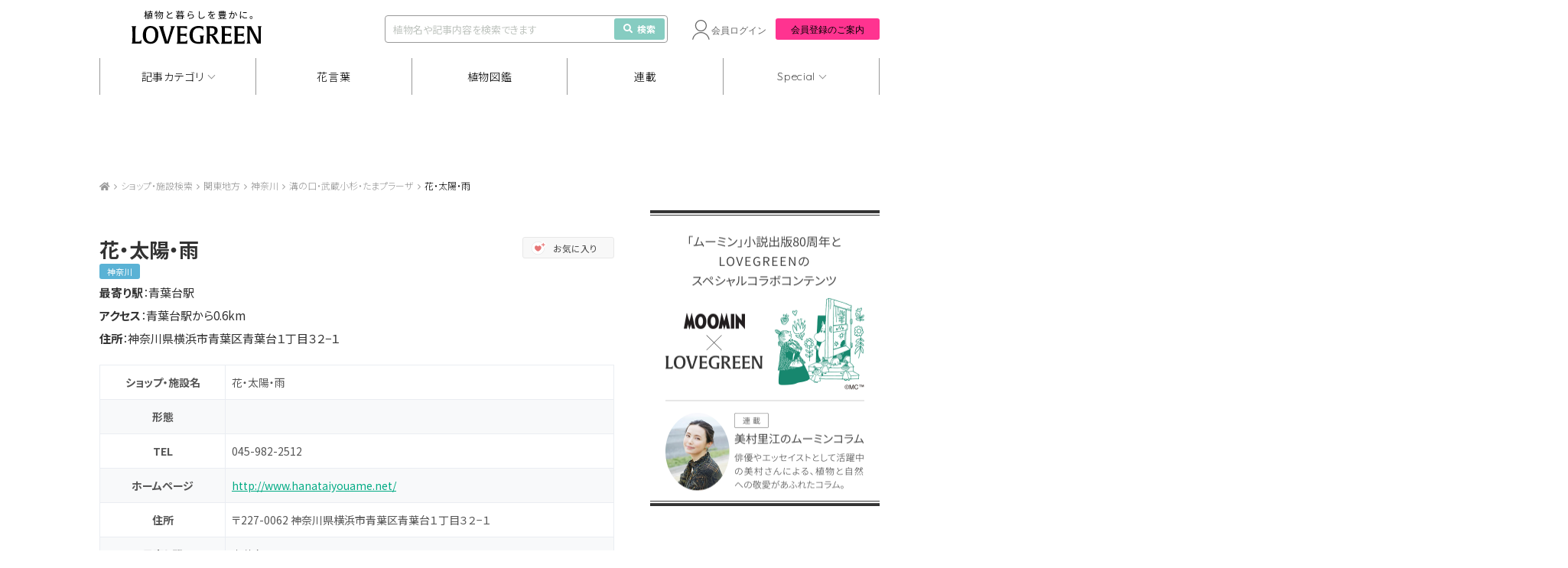

--- FILE ---
content_type: text/html; charset=utf-8
request_url: https://www.google.com/recaptcha/api2/anchor?ar=1&k=6LfbF0wpAAAAABxWpUzpQs1aFyS9-zpG822a1Jql&co=aHR0cHM6Ly9sb3ZlZ3JlZW4ubmV0OjQ0Mw..&hl=en&v=PoyoqOPhxBO7pBk68S4YbpHZ&size=invisible&anchor-ms=20000&execute-ms=30000&cb=q6turua8mfkp
body_size: 48682
content:
<!DOCTYPE HTML><html dir="ltr" lang="en"><head><meta http-equiv="Content-Type" content="text/html; charset=UTF-8">
<meta http-equiv="X-UA-Compatible" content="IE=edge">
<title>reCAPTCHA</title>
<style type="text/css">
/* cyrillic-ext */
@font-face {
  font-family: 'Roboto';
  font-style: normal;
  font-weight: 400;
  font-stretch: 100%;
  src: url(//fonts.gstatic.com/s/roboto/v48/KFO7CnqEu92Fr1ME7kSn66aGLdTylUAMa3GUBHMdazTgWw.woff2) format('woff2');
  unicode-range: U+0460-052F, U+1C80-1C8A, U+20B4, U+2DE0-2DFF, U+A640-A69F, U+FE2E-FE2F;
}
/* cyrillic */
@font-face {
  font-family: 'Roboto';
  font-style: normal;
  font-weight: 400;
  font-stretch: 100%;
  src: url(//fonts.gstatic.com/s/roboto/v48/KFO7CnqEu92Fr1ME7kSn66aGLdTylUAMa3iUBHMdazTgWw.woff2) format('woff2');
  unicode-range: U+0301, U+0400-045F, U+0490-0491, U+04B0-04B1, U+2116;
}
/* greek-ext */
@font-face {
  font-family: 'Roboto';
  font-style: normal;
  font-weight: 400;
  font-stretch: 100%;
  src: url(//fonts.gstatic.com/s/roboto/v48/KFO7CnqEu92Fr1ME7kSn66aGLdTylUAMa3CUBHMdazTgWw.woff2) format('woff2');
  unicode-range: U+1F00-1FFF;
}
/* greek */
@font-face {
  font-family: 'Roboto';
  font-style: normal;
  font-weight: 400;
  font-stretch: 100%;
  src: url(//fonts.gstatic.com/s/roboto/v48/KFO7CnqEu92Fr1ME7kSn66aGLdTylUAMa3-UBHMdazTgWw.woff2) format('woff2');
  unicode-range: U+0370-0377, U+037A-037F, U+0384-038A, U+038C, U+038E-03A1, U+03A3-03FF;
}
/* math */
@font-face {
  font-family: 'Roboto';
  font-style: normal;
  font-weight: 400;
  font-stretch: 100%;
  src: url(//fonts.gstatic.com/s/roboto/v48/KFO7CnqEu92Fr1ME7kSn66aGLdTylUAMawCUBHMdazTgWw.woff2) format('woff2');
  unicode-range: U+0302-0303, U+0305, U+0307-0308, U+0310, U+0312, U+0315, U+031A, U+0326-0327, U+032C, U+032F-0330, U+0332-0333, U+0338, U+033A, U+0346, U+034D, U+0391-03A1, U+03A3-03A9, U+03B1-03C9, U+03D1, U+03D5-03D6, U+03F0-03F1, U+03F4-03F5, U+2016-2017, U+2034-2038, U+203C, U+2040, U+2043, U+2047, U+2050, U+2057, U+205F, U+2070-2071, U+2074-208E, U+2090-209C, U+20D0-20DC, U+20E1, U+20E5-20EF, U+2100-2112, U+2114-2115, U+2117-2121, U+2123-214F, U+2190, U+2192, U+2194-21AE, U+21B0-21E5, U+21F1-21F2, U+21F4-2211, U+2213-2214, U+2216-22FF, U+2308-230B, U+2310, U+2319, U+231C-2321, U+2336-237A, U+237C, U+2395, U+239B-23B7, U+23D0, U+23DC-23E1, U+2474-2475, U+25AF, U+25B3, U+25B7, U+25BD, U+25C1, U+25CA, U+25CC, U+25FB, U+266D-266F, U+27C0-27FF, U+2900-2AFF, U+2B0E-2B11, U+2B30-2B4C, U+2BFE, U+3030, U+FF5B, U+FF5D, U+1D400-1D7FF, U+1EE00-1EEFF;
}
/* symbols */
@font-face {
  font-family: 'Roboto';
  font-style: normal;
  font-weight: 400;
  font-stretch: 100%;
  src: url(//fonts.gstatic.com/s/roboto/v48/KFO7CnqEu92Fr1ME7kSn66aGLdTylUAMaxKUBHMdazTgWw.woff2) format('woff2');
  unicode-range: U+0001-000C, U+000E-001F, U+007F-009F, U+20DD-20E0, U+20E2-20E4, U+2150-218F, U+2190, U+2192, U+2194-2199, U+21AF, U+21E6-21F0, U+21F3, U+2218-2219, U+2299, U+22C4-22C6, U+2300-243F, U+2440-244A, U+2460-24FF, U+25A0-27BF, U+2800-28FF, U+2921-2922, U+2981, U+29BF, U+29EB, U+2B00-2BFF, U+4DC0-4DFF, U+FFF9-FFFB, U+10140-1018E, U+10190-1019C, U+101A0, U+101D0-101FD, U+102E0-102FB, U+10E60-10E7E, U+1D2C0-1D2D3, U+1D2E0-1D37F, U+1F000-1F0FF, U+1F100-1F1AD, U+1F1E6-1F1FF, U+1F30D-1F30F, U+1F315, U+1F31C, U+1F31E, U+1F320-1F32C, U+1F336, U+1F378, U+1F37D, U+1F382, U+1F393-1F39F, U+1F3A7-1F3A8, U+1F3AC-1F3AF, U+1F3C2, U+1F3C4-1F3C6, U+1F3CA-1F3CE, U+1F3D4-1F3E0, U+1F3ED, U+1F3F1-1F3F3, U+1F3F5-1F3F7, U+1F408, U+1F415, U+1F41F, U+1F426, U+1F43F, U+1F441-1F442, U+1F444, U+1F446-1F449, U+1F44C-1F44E, U+1F453, U+1F46A, U+1F47D, U+1F4A3, U+1F4B0, U+1F4B3, U+1F4B9, U+1F4BB, U+1F4BF, U+1F4C8-1F4CB, U+1F4D6, U+1F4DA, U+1F4DF, U+1F4E3-1F4E6, U+1F4EA-1F4ED, U+1F4F7, U+1F4F9-1F4FB, U+1F4FD-1F4FE, U+1F503, U+1F507-1F50B, U+1F50D, U+1F512-1F513, U+1F53E-1F54A, U+1F54F-1F5FA, U+1F610, U+1F650-1F67F, U+1F687, U+1F68D, U+1F691, U+1F694, U+1F698, U+1F6AD, U+1F6B2, U+1F6B9-1F6BA, U+1F6BC, U+1F6C6-1F6CF, U+1F6D3-1F6D7, U+1F6E0-1F6EA, U+1F6F0-1F6F3, U+1F6F7-1F6FC, U+1F700-1F7FF, U+1F800-1F80B, U+1F810-1F847, U+1F850-1F859, U+1F860-1F887, U+1F890-1F8AD, U+1F8B0-1F8BB, U+1F8C0-1F8C1, U+1F900-1F90B, U+1F93B, U+1F946, U+1F984, U+1F996, U+1F9E9, U+1FA00-1FA6F, U+1FA70-1FA7C, U+1FA80-1FA89, U+1FA8F-1FAC6, U+1FACE-1FADC, U+1FADF-1FAE9, U+1FAF0-1FAF8, U+1FB00-1FBFF;
}
/* vietnamese */
@font-face {
  font-family: 'Roboto';
  font-style: normal;
  font-weight: 400;
  font-stretch: 100%;
  src: url(//fonts.gstatic.com/s/roboto/v48/KFO7CnqEu92Fr1ME7kSn66aGLdTylUAMa3OUBHMdazTgWw.woff2) format('woff2');
  unicode-range: U+0102-0103, U+0110-0111, U+0128-0129, U+0168-0169, U+01A0-01A1, U+01AF-01B0, U+0300-0301, U+0303-0304, U+0308-0309, U+0323, U+0329, U+1EA0-1EF9, U+20AB;
}
/* latin-ext */
@font-face {
  font-family: 'Roboto';
  font-style: normal;
  font-weight: 400;
  font-stretch: 100%;
  src: url(//fonts.gstatic.com/s/roboto/v48/KFO7CnqEu92Fr1ME7kSn66aGLdTylUAMa3KUBHMdazTgWw.woff2) format('woff2');
  unicode-range: U+0100-02BA, U+02BD-02C5, U+02C7-02CC, U+02CE-02D7, U+02DD-02FF, U+0304, U+0308, U+0329, U+1D00-1DBF, U+1E00-1E9F, U+1EF2-1EFF, U+2020, U+20A0-20AB, U+20AD-20C0, U+2113, U+2C60-2C7F, U+A720-A7FF;
}
/* latin */
@font-face {
  font-family: 'Roboto';
  font-style: normal;
  font-weight: 400;
  font-stretch: 100%;
  src: url(//fonts.gstatic.com/s/roboto/v48/KFO7CnqEu92Fr1ME7kSn66aGLdTylUAMa3yUBHMdazQ.woff2) format('woff2');
  unicode-range: U+0000-00FF, U+0131, U+0152-0153, U+02BB-02BC, U+02C6, U+02DA, U+02DC, U+0304, U+0308, U+0329, U+2000-206F, U+20AC, U+2122, U+2191, U+2193, U+2212, U+2215, U+FEFF, U+FFFD;
}
/* cyrillic-ext */
@font-face {
  font-family: 'Roboto';
  font-style: normal;
  font-weight: 500;
  font-stretch: 100%;
  src: url(//fonts.gstatic.com/s/roboto/v48/KFO7CnqEu92Fr1ME7kSn66aGLdTylUAMa3GUBHMdazTgWw.woff2) format('woff2');
  unicode-range: U+0460-052F, U+1C80-1C8A, U+20B4, U+2DE0-2DFF, U+A640-A69F, U+FE2E-FE2F;
}
/* cyrillic */
@font-face {
  font-family: 'Roboto';
  font-style: normal;
  font-weight: 500;
  font-stretch: 100%;
  src: url(//fonts.gstatic.com/s/roboto/v48/KFO7CnqEu92Fr1ME7kSn66aGLdTylUAMa3iUBHMdazTgWw.woff2) format('woff2');
  unicode-range: U+0301, U+0400-045F, U+0490-0491, U+04B0-04B1, U+2116;
}
/* greek-ext */
@font-face {
  font-family: 'Roboto';
  font-style: normal;
  font-weight: 500;
  font-stretch: 100%;
  src: url(//fonts.gstatic.com/s/roboto/v48/KFO7CnqEu92Fr1ME7kSn66aGLdTylUAMa3CUBHMdazTgWw.woff2) format('woff2');
  unicode-range: U+1F00-1FFF;
}
/* greek */
@font-face {
  font-family: 'Roboto';
  font-style: normal;
  font-weight: 500;
  font-stretch: 100%;
  src: url(//fonts.gstatic.com/s/roboto/v48/KFO7CnqEu92Fr1ME7kSn66aGLdTylUAMa3-UBHMdazTgWw.woff2) format('woff2');
  unicode-range: U+0370-0377, U+037A-037F, U+0384-038A, U+038C, U+038E-03A1, U+03A3-03FF;
}
/* math */
@font-face {
  font-family: 'Roboto';
  font-style: normal;
  font-weight: 500;
  font-stretch: 100%;
  src: url(//fonts.gstatic.com/s/roboto/v48/KFO7CnqEu92Fr1ME7kSn66aGLdTylUAMawCUBHMdazTgWw.woff2) format('woff2');
  unicode-range: U+0302-0303, U+0305, U+0307-0308, U+0310, U+0312, U+0315, U+031A, U+0326-0327, U+032C, U+032F-0330, U+0332-0333, U+0338, U+033A, U+0346, U+034D, U+0391-03A1, U+03A3-03A9, U+03B1-03C9, U+03D1, U+03D5-03D6, U+03F0-03F1, U+03F4-03F5, U+2016-2017, U+2034-2038, U+203C, U+2040, U+2043, U+2047, U+2050, U+2057, U+205F, U+2070-2071, U+2074-208E, U+2090-209C, U+20D0-20DC, U+20E1, U+20E5-20EF, U+2100-2112, U+2114-2115, U+2117-2121, U+2123-214F, U+2190, U+2192, U+2194-21AE, U+21B0-21E5, U+21F1-21F2, U+21F4-2211, U+2213-2214, U+2216-22FF, U+2308-230B, U+2310, U+2319, U+231C-2321, U+2336-237A, U+237C, U+2395, U+239B-23B7, U+23D0, U+23DC-23E1, U+2474-2475, U+25AF, U+25B3, U+25B7, U+25BD, U+25C1, U+25CA, U+25CC, U+25FB, U+266D-266F, U+27C0-27FF, U+2900-2AFF, U+2B0E-2B11, U+2B30-2B4C, U+2BFE, U+3030, U+FF5B, U+FF5D, U+1D400-1D7FF, U+1EE00-1EEFF;
}
/* symbols */
@font-face {
  font-family: 'Roboto';
  font-style: normal;
  font-weight: 500;
  font-stretch: 100%;
  src: url(//fonts.gstatic.com/s/roboto/v48/KFO7CnqEu92Fr1ME7kSn66aGLdTylUAMaxKUBHMdazTgWw.woff2) format('woff2');
  unicode-range: U+0001-000C, U+000E-001F, U+007F-009F, U+20DD-20E0, U+20E2-20E4, U+2150-218F, U+2190, U+2192, U+2194-2199, U+21AF, U+21E6-21F0, U+21F3, U+2218-2219, U+2299, U+22C4-22C6, U+2300-243F, U+2440-244A, U+2460-24FF, U+25A0-27BF, U+2800-28FF, U+2921-2922, U+2981, U+29BF, U+29EB, U+2B00-2BFF, U+4DC0-4DFF, U+FFF9-FFFB, U+10140-1018E, U+10190-1019C, U+101A0, U+101D0-101FD, U+102E0-102FB, U+10E60-10E7E, U+1D2C0-1D2D3, U+1D2E0-1D37F, U+1F000-1F0FF, U+1F100-1F1AD, U+1F1E6-1F1FF, U+1F30D-1F30F, U+1F315, U+1F31C, U+1F31E, U+1F320-1F32C, U+1F336, U+1F378, U+1F37D, U+1F382, U+1F393-1F39F, U+1F3A7-1F3A8, U+1F3AC-1F3AF, U+1F3C2, U+1F3C4-1F3C6, U+1F3CA-1F3CE, U+1F3D4-1F3E0, U+1F3ED, U+1F3F1-1F3F3, U+1F3F5-1F3F7, U+1F408, U+1F415, U+1F41F, U+1F426, U+1F43F, U+1F441-1F442, U+1F444, U+1F446-1F449, U+1F44C-1F44E, U+1F453, U+1F46A, U+1F47D, U+1F4A3, U+1F4B0, U+1F4B3, U+1F4B9, U+1F4BB, U+1F4BF, U+1F4C8-1F4CB, U+1F4D6, U+1F4DA, U+1F4DF, U+1F4E3-1F4E6, U+1F4EA-1F4ED, U+1F4F7, U+1F4F9-1F4FB, U+1F4FD-1F4FE, U+1F503, U+1F507-1F50B, U+1F50D, U+1F512-1F513, U+1F53E-1F54A, U+1F54F-1F5FA, U+1F610, U+1F650-1F67F, U+1F687, U+1F68D, U+1F691, U+1F694, U+1F698, U+1F6AD, U+1F6B2, U+1F6B9-1F6BA, U+1F6BC, U+1F6C6-1F6CF, U+1F6D3-1F6D7, U+1F6E0-1F6EA, U+1F6F0-1F6F3, U+1F6F7-1F6FC, U+1F700-1F7FF, U+1F800-1F80B, U+1F810-1F847, U+1F850-1F859, U+1F860-1F887, U+1F890-1F8AD, U+1F8B0-1F8BB, U+1F8C0-1F8C1, U+1F900-1F90B, U+1F93B, U+1F946, U+1F984, U+1F996, U+1F9E9, U+1FA00-1FA6F, U+1FA70-1FA7C, U+1FA80-1FA89, U+1FA8F-1FAC6, U+1FACE-1FADC, U+1FADF-1FAE9, U+1FAF0-1FAF8, U+1FB00-1FBFF;
}
/* vietnamese */
@font-face {
  font-family: 'Roboto';
  font-style: normal;
  font-weight: 500;
  font-stretch: 100%;
  src: url(//fonts.gstatic.com/s/roboto/v48/KFO7CnqEu92Fr1ME7kSn66aGLdTylUAMa3OUBHMdazTgWw.woff2) format('woff2');
  unicode-range: U+0102-0103, U+0110-0111, U+0128-0129, U+0168-0169, U+01A0-01A1, U+01AF-01B0, U+0300-0301, U+0303-0304, U+0308-0309, U+0323, U+0329, U+1EA0-1EF9, U+20AB;
}
/* latin-ext */
@font-face {
  font-family: 'Roboto';
  font-style: normal;
  font-weight: 500;
  font-stretch: 100%;
  src: url(//fonts.gstatic.com/s/roboto/v48/KFO7CnqEu92Fr1ME7kSn66aGLdTylUAMa3KUBHMdazTgWw.woff2) format('woff2');
  unicode-range: U+0100-02BA, U+02BD-02C5, U+02C7-02CC, U+02CE-02D7, U+02DD-02FF, U+0304, U+0308, U+0329, U+1D00-1DBF, U+1E00-1E9F, U+1EF2-1EFF, U+2020, U+20A0-20AB, U+20AD-20C0, U+2113, U+2C60-2C7F, U+A720-A7FF;
}
/* latin */
@font-face {
  font-family: 'Roboto';
  font-style: normal;
  font-weight: 500;
  font-stretch: 100%;
  src: url(//fonts.gstatic.com/s/roboto/v48/KFO7CnqEu92Fr1ME7kSn66aGLdTylUAMa3yUBHMdazQ.woff2) format('woff2');
  unicode-range: U+0000-00FF, U+0131, U+0152-0153, U+02BB-02BC, U+02C6, U+02DA, U+02DC, U+0304, U+0308, U+0329, U+2000-206F, U+20AC, U+2122, U+2191, U+2193, U+2212, U+2215, U+FEFF, U+FFFD;
}
/* cyrillic-ext */
@font-face {
  font-family: 'Roboto';
  font-style: normal;
  font-weight: 900;
  font-stretch: 100%;
  src: url(//fonts.gstatic.com/s/roboto/v48/KFO7CnqEu92Fr1ME7kSn66aGLdTylUAMa3GUBHMdazTgWw.woff2) format('woff2');
  unicode-range: U+0460-052F, U+1C80-1C8A, U+20B4, U+2DE0-2DFF, U+A640-A69F, U+FE2E-FE2F;
}
/* cyrillic */
@font-face {
  font-family: 'Roboto';
  font-style: normal;
  font-weight: 900;
  font-stretch: 100%;
  src: url(//fonts.gstatic.com/s/roboto/v48/KFO7CnqEu92Fr1ME7kSn66aGLdTylUAMa3iUBHMdazTgWw.woff2) format('woff2');
  unicode-range: U+0301, U+0400-045F, U+0490-0491, U+04B0-04B1, U+2116;
}
/* greek-ext */
@font-face {
  font-family: 'Roboto';
  font-style: normal;
  font-weight: 900;
  font-stretch: 100%;
  src: url(//fonts.gstatic.com/s/roboto/v48/KFO7CnqEu92Fr1ME7kSn66aGLdTylUAMa3CUBHMdazTgWw.woff2) format('woff2');
  unicode-range: U+1F00-1FFF;
}
/* greek */
@font-face {
  font-family: 'Roboto';
  font-style: normal;
  font-weight: 900;
  font-stretch: 100%;
  src: url(//fonts.gstatic.com/s/roboto/v48/KFO7CnqEu92Fr1ME7kSn66aGLdTylUAMa3-UBHMdazTgWw.woff2) format('woff2');
  unicode-range: U+0370-0377, U+037A-037F, U+0384-038A, U+038C, U+038E-03A1, U+03A3-03FF;
}
/* math */
@font-face {
  font-family: 'Roboto';
  font-style: normal;
  font-weight: 900;
  font-stretch: 100%;
  src: url(//fonts.gstatic.com/s/roboto/v48/KFO7CnqEu92Fr1ME7kSn66aGLdTylUAMawCUBHMdazTgWw.woff2) format('woff2');
  unicode-range: U+0302-0303, U+0305, U+0307-0308, U+0310, U+0312, U+0315, U+031A, U+0326-0327, U+032C, U+032F-0330, U+0332-0333, U+0338, U+033A, U+0346, U+034D, U+0391-03A1, U+03A3-03A9, U+03B1-03C9, U+03D1, U+03D5-03D6, U+03F0-03F1, U+03F4-03F5, U+2016-2017, U+2034-2038, U+203C, U+2040, U+2043, U+2047, U+2050, U+2057, U+205F, U+2070-2071, U+2074-208E, U+2090-209C, U+20D0-20DC, U+20E1, U+20E5-20EF, U+2100-2112, U+2114-2115, U+2117-2121, U+2123-214F, U+2190, U+2192, U+2194-21AE, U+21B0-21E5, U+21F1-21F2, U+21F4-2211, U+2213-2214, U+2216-22FF, U+2308-230B, U+2310, U+2319, U+231C-2321, U+2336-237A, U+237C, U+2395, U+239B-23B7, U+23D0, U+23DC-23E1, U+2474-2475, U+25AF, U+25B3, U+25B7, U+25BD, U+25C1, U+25CA, U+25CC, U+25FB, U+266D-266F, U+27C0-27FF, U+2900-2AFF, U+2B0E-2B11, U+2B30-2B4C, U+2BFE, U+3030, U+FF5B, U+FF5D, U+1D400-1D7FF, U+1EE00-1EEFF;
}
/* symbols */
@font-face {
  font-family: 'Roboto';
  font-style: normal;
  font-weight: 900;
  font-stretch: 100%;
  src: url(//fonts.gstatic.com/s/roboto/v48/KFO7CnqEu92Fr1ME7kSn66aGLdTylUAMaxKUBHMdazTgWw.woff2) format('woff2');
  unicode-range: U+0001-000C, U+000E-001F, U+007F-009F, U+20DD-20E0, U+20E2-20E4, U+2150-218F, U+2190, U+2192, U+2194-2199, U+21AF, U+21E6-21F0, U+21F3, U+2218-2219, U+2299, U+22C4-22C6, U+2300-243F, U+2440-244A, U+2460-24FF, U+25A0-27BF, U+2800-28FF, U+2921-2922, U+2981, U+29BF, U+29EB, U+2B00-2BFF, U+4DC0-4DFF, U+FFF9-FFFB, U+10140-1018E, U+10190-1019C, U+101A0, U+101D0-101FD, U+102E0-102FB, U+10E60-10E7E, U+1D2C0-1D2D3, U+1D2E0-1D37F, U+1F000-1F0FF, U+1F100-1F1AD, U+1F1E6-1F1FF, U+1F30D-1F30F, U+1F315, U+1F31C, U+1F31E, U+1F320-1F32C, U+1F336, U+1F378, U+1F37D, U+1F382, U+1F393-1F39F, U+1F3A7-1F3A8, U+1F3AC-1F3AF, U+1F3C2, U+1F3C4-1F3C6, U+1F3CA-1F3CE, U+1F3D4-1F3E0, U+1F3ED, U+1F3F1-1F3F3, U+1F3F5-1F3F7, U+1F408, U+1F415, U+1F41F, U+1F426, U+1F43F, U+1F441-1F442, U+1F444, U+1F446-1F449, U+1F44C-1F44E, U+1F453, U+1F46A, U+1F47D, U+1F4A3, U+1F4B0, U+1F4B3, U+1F4B9, U+1F4BB, U+1F4BF, U+1F4C8-1F4CB, U+1F4D6, U+1F4DA, U+1F4DF, U+1F4E3-1F4E6, U+1F4EA-1F4ED, U+1F4F7, U+1F4F9-1F4FB, U+1F4FD-1F4FE, U+1F503, U+1F507-1F50B, U+1F50D, U+1F512-1F513, U+1F53E-1F54A, U+1F54F-1F5FA, U+1F610, U+1F650-1F67F, U+1F687, U+1F68D, U+1F691, U+1F694, U+1F698, U+1F6AD, U+1F6B2, U+1F6B9-1F6BA, U+1F6BC, U+1F6C6-1F6CF, U+1F6D3-1F6D7, U+1F6E0-1F6EA, U+1F6F0-1F6F3, U+1F6F7-1F6FC, U+1F700-1F7FF, U+1F800-1F80B, U+1F810-1F847, U+1F850-1F859, U+1F860-1F887, U+1F890-1F8AD, U+1F8B0-1F8BB, U+1F8C0-1F8C1, U+1F900-1F90B, U+1F93B, U+1F946, U+1F984, U+1F996, U+1F9E9, U+1FA00-1FA6F, U+1FA70-1FA7C, U+1FA80-1FA89, U+1FA8F-1FAC6, U+1FACE-1FADC, U+1FADF-1FAE9, U+1FAF0-1FAF8, U+1FB00-1FBFF;
}
/* vietnamese */
@font-face {
  font-family: 'Roboto';
  font-style: normal;
  font-weight: 900;
  font-stretch: 100%;
  src: url(//fonts.gstatic.com/s/roboto/v48/KFO7CnqEu92Fr1ME7kSn66aGLdTylUAMa3OUBHMdazTgWw.woff2) format('woff2');
  unicode-range: U+0102-0103, U+0110-0111, U+0128-0129, U+0168-0169, U+01A0-01A1, U+01AF-01B0, U+0300-0301, U+0303-0304, U+0308-0309, U+0323, U+0329, U+1EA0-1EF9, U+20AB;
}
/* latin-ext */
@font-face {
  font-family: 'Roboto';
  font-style: normal;
  font-weight: 900;
  font-stretch: 100%;
  src: url(//fonts.gstatic.com/s/roboto/v48/KFO7CnqEu92Fr1ME7kSn66aGLdTylUAMa3KUBHMdazTgWw.woff2) format('woff2');
  unicode-range: U+0100-02BA, U+02BD-02C5, U+02C7-02CC, U+02CE-02D7, U+02DD-02FF, U+0304, U+0308, U+0329, U+1D00-1DBF, U+1E00-1E9F, U+1EF2-1EFF, U+2020, U+20A0-20AB, U+20AD-20C0, U+2113, U+2C60-2C7F, U+A720-A7FF;
}
/* latin */
@font-face {
  font-family: 'Roboto';
  font-style: normal;
  font-weight: 900;
  font-stretch: 100%;
  src: url(//fonts.gstatic.com/s/roboto/v48/KFO7CnqEu92Fr1ME7kSn66aGLdTylUAMa3yUBHMdazQ.woff2) format('woff2');
  unicode-range: U+0000-00FF, U+0131, U+0152-0153, U+02BB-02BC, U+02C6, U+02DA, U+02DC, U+0304, U+0308, U+0329, U+2000-206F, U+20AC, U+2122, U+2191, U+2193, U+2212, U+2215, U+FEFF, U+FFFD;
}

</style>
<link rel="stylesheet" type="text/css" href="https://www.gstatic.com/recaptcha/releases/PoyoqOPhxBO7pBk68S4YbpHZ/styles__ltr.css">
<script nonce="mx7HecgDFigaXIw-EU-3Ew" type="text/javascript">window['__recaptcha_api'] = 'https://www.google.com/recaptcha/api2/';</script>
<script type="text/javascript" src="https://www.gstatic.com/recaptcha/releases/PoyoqOPhxBO7pBk68S4YbpHZ/recaptcha__en.js" nonce="mx7HecgDFigaXIw-EU-3Ew">
      
    </script></head>
<body><div id="rc-anchor-alert" class="rc-anchor-alert"></div>
<input type="hidden" id="recaptcha-token" value="[base64]">
<script type="text/javascript" nonce="mx7HecgDFigaXIw-EU-3Ew">
      recaptcha.anchor.Main.init("[\x22ainput\x22,[\x22bgdata\x22,\x22\x22,\[base64]/[base64]/[base64]/[base64]/[base64]/UltsKytdPUU6KEU8MjA0OD9SW2wrK109RT4+NnwxOTI6KChFJjY0NTEyKT09NTUyOTYmJk0rMTxjLmxlbmd0aCYmKGMuY2hhckNvZGVBdChNKzEpJjY0NTEyKT09NTYzMjA/[base64]/[base64]/[base64]/[base64]/[base64]/[base64]/[base64]\x22,\[base64]\x22,\[base64]/DnlVHccKzw5nDisOlBcK4w7FPG0EBHcO/wp/Cpj7DpD7Cu8O4eUNpwqQNwpZkTcKsejzCmMOOw77ClCvCp0pxw7PDjknDqTTCgRVowrHDr8OowqsWw6kFQMKyKGrClsKQAMOhwqnDkwkQwqPDsMKBAT8MRMOhAEwNQMO6dXXDl8Ksw6HDrGtqHwoOw6LCkMOZw4RQwrPDnlrCpQJ/w7zCqAlQwrgCdiUlU0XCk8K/w6LCv8Kuw7ISHDHCpxxQwolhBMKbc8K1wq/CuhQFeADCi27Dl3cJw6kUw4nDqCt0WHtRF8Kww4pMw7FSwrIYw5/DrSDCrS/ClsKKwq/Dvig/ZsK1woHDjxkSRsO7w47DpsKtw6vDom7Cq1NUbsOfFcKnB8Kbw4fDn8K8JRl4wonCnMO/dl8tKcKRGBHCvWgFwq5CUXFSaMOhYEPDk03CqcOSFsOVVQjClFIkecKscsKrw7jCrlZSVcOSwpLCmsKkw6fDnjFzw6JwAMOWw44XImfDox1tGXJLw6Y2wpQVasOuKjdUV8KqfW/[base64]/CiGRnQHrDnhbDvMK2OMKjfxIgw6A5cQfCn1BuwqMww7nDp8K7JVLCvUTDl8KbRsKiVsO2w6wHWcOIKcKcXVPDqhlhMcOCwrTCkzIYw4TDh8OKeMKMasKcEVJywo5Zw4tIw6Q6CCwDUWDCnArCucOCNwdAw7rCoMOowoPCtDJaw6IfwrPDoCrDgTI2wo/CicOCCMOlOsO1w510IcKPwr84wpHCjsO1STQXR8OEGMKmwpLDgVkAw7kYwpjClF/[base64]/w78BODLDsMKxw5HDjMK2wqrDsTVfw6nDosOHLcOPw5J/w5wTFsKjw71/[base64]/CocKQwoZZecK/cwLDisKyHD/DqmJXWsOiLcODwq/[base64]/wo5kw6w0V8OnwoBxYVnCrjhww5sQbcOCV0zCpAXCkj/[base64]/[base64]/CscKJcsOjwqcpYhfCmjPDokNSwrnClDpQwrTCs8OlBMOcRcONHmPDrzHClsOtOMO+wqNRwonCjcK7wojDjxUWFsOmF1LCjVbCgkTCiETCvWorwoc2BMKvw7TDp8KpwqhmYk3Cn3lAN0TDpcOveMKQVmlZw7MsZMOmecOvwqXCi8O5JCbDosKKwq3DuQRxwp/CksKaMMO7UcODLhbCpcKuXsO/LlcLw4Mcw6jCpcOde8KdC8OTw5nCsS7CllAYw7DChiDDrQtIwr/Cii02w5h6X0sdw5Udw4N4A03DvTLCp8K5wqjCgDjCv8KKO8K2Bkh3OsKzE8Omwr3Dg2LCjcO0EsKIaGHCrcK3wpPCs8KHMhjDkcO8ZMKxw6AfwqDDh8Kewp3CocO9FxfCu1rCksKYw5cjwp7ClsKFPCoHLC1MwrvCgWhBNQTDn0Atwr/[base64]/DmXHCjQEpw5PDk0AfQGMEVcKbTgQZaCbClsK8YHsLWMO8FsOnw7gvw6lIZsKCZXIUwrrCssK1OT3DksKPM8KWw5NTwqEQfzxFwqrDqg7DsRNvw6hGw5k8K8ORwrRAbzXCsMOFYnQQw7bDrcKLw7/DpcOCwoHCrV3DvjjCnl3CumHDnMKqB2bDt39vNsK1w5wpwqvCj0HCiMO+fCTCpmPDu8KvB8KuNsK9w57CngEfw6kewr8GEcK3w4t/wpjDh0fDvsKyH2LCvjw4RMO/[base64]/DtiDDrntBwrfDlTBzwoXDogMeR8OLEW4+FsK0BsKIDBHCrMKnS8O4w4nCicOYME1FwqpgMA8rw4gGw7/DjcOmwoDDqTbDhMOpwrdafcKBRm/ChMKUaEdhw6XCuHLDoMKfGcKvYnhJPyfDmMOHwp7DmWzCsRXDnMOYwpA0JsOvwrDCnAfClyU0w7NyEMKUw6XCvMKmw7fDv8OgRhzDnMKfHRTChkpuNsKiwrIbPhgFKGdjwptvw5IcN05iwo/Cp8OcTkzDqCA0ccOnUnDDmMKNU8Odwr4NFiXDucKDJH/Cu8K/DWhAYMOaMsKjGMKQw7fDvsOTw71dVcOmI8OMw6ItNGHDlcKvNXLCsyQMwpYBw7ZiMF7Cj09SwqsPTDPCtz/[base64]/CsMK7Cl/Dl0zCgAfCmsKvwr4aMsK5BsKkwq58EDLChEHCpVcawpwCNRbClcO5w4bDmDYHBi1lwohOwqFewqlPJSnDnmPDp3FFwoNWw4INw6lRw5jDtHXDtsKiwoDDvcK0Rjkyw4zDrBHDtcKSwrvCjRPCiXAAREhOw43DszHCtSpZLsK2X8O/[base64]/Dv8OSw5PCsE9ww4R4wpnDj8OMw7bCgMKZPTI/wpI2MBolwoLDuzNNwqZ+w53DscKywrRJEnsQTsO8w4lVwqANVRlLYsOGw5oJfkscZBPCj07DpQQjw77CrEDDu8ODDEpHM8K8woXDiwHCulk9Nx3CksOkwosIw6AIM8K+wobDncKPw7PCvcKYwpfCpsK6KMOEwpTChBDCqcKtwqUVXMKuOHcww73DicO4wo7Cu1/Ds29Ww5PDgn0jw6ZKw5zClcONHy/CvMKew79fwpfCn2NdXhbDiWbDj8Krw6vCicKQOsKQw7BCNMOMw7bCj8OYSDvDlE/ClUJowpTDuyLCgMK4PBtqC23CjcOUZcKWXAbDgR7CjMOsw4AQwpvCr1DDoEZMwrLDgjjCsmvDpcORX8OIwqzDpVcJFULDhXQZLsONZsO5ZGEtJUnDmEM7QEfCjzcMw5FcwqHCr8O8RcOzwr7CvcKAwrHDuCQtHcKKVzTCmQAbwoDCg8K/S2IZQMKqwrsVw4IDJgvCmcKXf8KtU0DCi07DlMKGw4VFGVggTHFiw4BmwopdwrPDr8OYw4vCuDHCkScLUsK5w4c/dgvCv8OpwoBfKy5dwp8OasK7KSPCnT8fw7nDnSbCpGoTQEoDMDDDjCUsw5fDkMOHI1VcYcKGwqhoYMKjw4zDvUk6M3MgDcKQQsK1wonDmsOGwokOw63DmQbDusKlwoYtw4lrw6MCQEvDulEqw5/ClV7DnsKue8KHwoQfwrvChMKBIsOYP8Khw4VMfFLCoDJFPMOwesOXA8KrwpAjLXHCv8OhVsK/w7vCqcOcwopyfFJGwpzCpMOcKsORw5JybFDDu1/Cm8OLecKtW0cuwr/Dv8KRw6A/ZcOUwp1CLsOsw41WPsK1w4dACMKQZDAQwrBEw4vDg8K1woLCncKUcsOYwpzDnnxbw7XDl3fCuMKQXsKiL8OHwqIqBcK/IsKow48yUMOMw67Dq8Koa3IuwqdiIMKVwqlpw5knwqnDkSTDgnjCgcOOw6LCj8KNwqfDmSrCusKEwqrCqsOTYcKnX0IeeVdTGAXCl1ovwr3Cp3vChsOHPiEKcMOJfjLDtV3CuVzDpMO9GMKXbVzDjsKefBrCosOtJMO3RRzCsFTDgiLDrB9MKsKjwqdUw5/CgcKRw6vCk0rCt25KCyR9EWBWd8KFBlpdwpDDqsORKwEGCcO2ATF2w7XDrcOFwrNSw7rDuS3CqQ3DhsKrFH/DomwLKlR4IU0Rw58Nw5PCskzClsOrwrHDuFIPwrzCu2QIw6nCiyAvOQTCh27DpcK7wqEsw5/[base64]/[base64]/D8KQI1AIw4hGag3Dul7Ct8K/wojDsMOKwp1zHGzCrcOlMHrCjC1kOQVmIMK/[base64]/Do8OLw7MpbzVPB0/DjMOrw5/Ds20ew5RDw6VRQjzCo8Kww5rCjsKhw7xyHMKaw7XDikvDk8KFIRw1wpbDnWpeOcOww40Tw6cccsKFYx9ZTVc6w6liwoTDvCcFw5bCtMKyDmPDpsK/w6TDucOAwqLCrMKpw49Owp9Gwr3DgE5CwqfDr1EGw7DDucKMwqx/w6XCkBkFwprCqXjCvcKowqtTw6sBacO7HwNLwpvDmz/Ci1nDiF3Dk37CpsKPLn5Ewo87w4TCthjCuMO2w4kiwrN3ZMODwrPDkMKUwofCsT82wq/[base64]/DqcOZwp3CqsOcwrzCsCPDgR7CvcOvw5DCrsOtwrsBwrdiPsOKwr8hw5JJAcO3wpUVZsK4w65rSsKywoBOw6g3w4/CvyLDlh7CoS/CncO5McK8w61nwqrDv8OYKMOEGhIiJ8KXfztZc8OqOMKzVMOcKMOBwrvDh37DnsKuw7jCiC3CogsAbyHCpg4Ww7tEw7YlwonDiw7Ctk7CocKETMOZwrpTw73DqMOgw7HCvH9+YMOsOcKbwrTDpcOPAR9AH3fCt3EAwr/DskZCw57CqhfCjU8PwoBsVB/DiMOtwp4UwqDCs1FbQcKdLsKjQ8K+YSxLIcKGfsOew5JSWQbDlkvCm8KaXSpsETpiwqc1HMKYw79Dw4DCvmlGw4zCiizDuMO3w4zDrwXDoSjCkER5worDg28cQMKMflfChBfCrMKmw4RmSBdKw4VMFsOlb8OOHkIjaBLCvF/DmcKCFsK6BsOvdkvCjMKeX8OVQ2rCtTHDgMKcLcKNw6fDqANTFRBqwqPCjMK/w5jDtMKVwoXCk8KAPABew4jDjEbDocOXwrEXZ3TCr8OZbX84wpTDuMKhwpsGw5nDt24zw58rw7RiNn3ClwACw6zCh8OoJ8KdwpZZIQ1uHDbDsMKZCEzCrMOpQ1ldwqPCtXVIw4/[base64]/DvMKOcsOqwoXCk8KSw6Mew6UWw4YVTcKCTjNjwrjDpcOUwo7CucOfwonDnV7Cp1nDssOgwpNlwpLCvsKzTsK6woZbT8Ozw77CvTsWPcKhwqgOw7Qdw53Dk8KJwqZsN8KhVcKkwq/DoSPCiEvDjXhZGj1/[base64]/w4NUwoY0RMOwJcObCDo5wrnCqsKZw7/[base64]/Co8OVF8Kxw7rDiMOywpIVdzrCssKEw6zCvcO2NGLDkMONwpbCg8KGK0rCviwYw7QLOsO8wrnDnzobw6U4a8Obcnt6QXdlwq/Dq3o1KsKNUsOAPnICCkZINMOEw6XCs8K/aMKDCgBrHVHDvyUwXDbCrsKBwq3Dv0bDkFHDrMONwqfCpwHCmC/Dv8OTPcKMEsK4wp3Cp8OYN8KwdMO+w5rDgA/[base64]/wox5QcK+OsOMb8O4w5zCuWzCp8OLJB7Dmn3CjnIow5/Ci8KmHsKkwqkhw5tpHkQYw40dVMKnwpMxFUsBwqcCwoHDkH7CvcKZOWI8w73DtDw3CcKzwqrCsMObw6fCijrDjsOCHwxAwp/Dq0JFIcOqw51IwqTCvcOSw58/w4JrwrDDsm9NNGjCkcOkHVVRw6PCqMOtAwYjw63CgnjCiBEZDjvCmUkWZD/CmG3CgxlQJUjCicKmw5zCsA7CgEENAcOew78aBcO8wqtzw4LCgsOwZwx7wobCh1zCjTLDom/CnSciV8O1FMKTwrICw6jDvQxQwoDCt8KWw5bCnADCjClMETrCmcOcw7gqMWVwC8ODw4jDoznDrBxtfxvDlMKtw4XCrMO/c8OKw47ClQYFw6ZqQGIVenLDr8O4U8KPwr1/w6LCthnDvHnDp1llbMKHRWw5aUVaD8KeKMKgw4/CoCbCgsKTw45HwrjDuSvDl8KKSsOPAMOuGFlqS0wzw5YMalvCisK/TWgzw7nDvnxFXcOeXUjDhDzDum0FCMOGEwjDtMOrwrbCnXERwqPDpygiOMOpBGI6eH7DucKqwp5oRDLClsOcwrbCg8Ohw543wonDg8Oxw6DDi2HDjsOKw7DDrxjCq8KZw4vDmcO1MkbDl8KyO8OYwqQrQ8K8IMOuDcKoGX8RwpUTSMOwHEDDgG3ChVPCj8OsTD/[base64]/DhsK4wrAOOC8pX8KnwoXDksKvAMOpNsKuw5ocFsOUw6vDkMKUDj4sw5TDsyVFc05Nw5vCncKWGsKyLz/CsnlewpFSOkXCh8OWw7FNJg4cDcK1w4lXZsOWNcKgwrc1w4IAO2TCmH5cw5/[base64]/w59aw4hqwoPDvsKMHcKXHV7DvsKqIMO7wr7DsAl1w6LCrH/[base64]/Cj1zCsMKybVPDpGrClxnDt2/Dl8Olw61Qw67CkQXCmF5EwqcAw5ZddsKsUMO7w51two5LwrfCqnPDvVkVw7/DsRbClEnDmhgDwobCrcKJw7xXTgzDvhHCqcOew7UVw67DksKNwqbCokDCkMOqwrnDncOuw7wdUhXCq33DhA4aEXTDokd6w5A8w43CtEHCmV7DrsKdwo7CuTsCwr/Cl8KLwrhkbMOIwrVKEU7Do0E6Y8KMw7AWw53CgcO4wqfCusODe3XCmcKTwqzDtTfCosOxZcKcw57CksKQwr3CqhAaGMKHb3x/wr5fwqxGwrU/w7Nbw5jDkFw+DcOTwoRJw7UGA1ILwqDDhhTDksKgwrLCm2TDmcOsw5bDnMOVTyx8NlVoNUUaE8OKw5LDhsKDw7FqLGoiMsKmwqMJNH7Dm1F8QkjCpBRUF3R/wp/CpcKGCzVqw4pgw4NbwprDkkLDhcOPPlbDvMO2w59PwoZCwrsJwqXCvBRcI8KBecOdwqJww51mDcOlZQISD0PCohbCs8OewoPDn156worCr0zDncKeEEjCicO8D8Oiw5IfCHzCp3Y/R0nDq8KUO8OSwoZ4wqdTLzAkw5/CpcKWJcKCwoAHwoDCq8K/[base64]/[base64]/CpA8qw4jDuxbDtsONw40Cwr7DpsOYw5RmwpUWwoN/w7Y0NcKaAsOEfmHDl8K/PnYiIsKlw5gCwrDDg1vClzZOw43CmcO2wpBhC8KKKVvDl8KuMcOMQHPCs17Cp8OISh4wWTPDl8OxbXfCsMOiwqXDkjzCtTTDjsK9woozGjMDVcODX1QFw4I6w48wXMKCw4AZClXDnsOQw5fDhsKdYcKHwrtkdinCpX/Ct8KjTMO/w5zDnMK/[base64]/DoMK+wp7CvcO8wpJpw41YJXDCq1rCiWPDpDLDg13CnsKFOcK9C8Kjw53Drzg1TXnChMO5wr5tw4d2fyPCuS0/GypKw499Rg5Gw5cQwrPDpcO/[base64]/DrMONUj/[base64]/[base64]/[base64]/ChMKdw6kedsKcwqjCv8KYYMOCOMOjw5BhMH5aw5PDqV3DkcOKe8Ozw4Mrwo5dA8OAXMOrwoQew5wAZw7Dmh1cwo/CuhkQw5xZJDLDmcOJw4/ConjDsjtoQsOrUjnCv8ODwpXCqMKkwo3ChHUlF8K5wqooaS7Cs8OMwp8HKDQOw4bCkcKzJcONw4tqZTzCtMKgwoUFw69RaMK/w5nDvcO0wr/[base64]/DvzwPw5nDocORNF/[base64]/DrnEfwoPCtB9AwrrDvcKcd3Y+FMO5ORlnW2rDg8O6WMOZwrjCm8O8KWBmwoU+C8OKV8KJLcODKMK9S8OBw7PCq8OHSHzDkSV7w73DqsKQNcKdwp15w4bDgsKkBh9jFsOvw7/CnsO1cCBseMO2wolFwp7DslHChcOlwqZwVMKMP8O9HcK5woLDosO7WHFhw4ouw7UkwpXCk2TCvMKuOMOYw4/[base64]/Cj1XDo8OOwojCtcKFw4jDmcONw4MLwoh4f8Otwr9ncQrDq8OrNsKIwoskwpPChn/CrsKBw6bDtiTCr8KiSDEcw4bDgDNUQ25xRTlyXApEw4zDsVNWF8ODRMOuKT4cOMOHwqPCmhQWWGLDkFpcYSYNLXPCv2HDuCfDlQzCs8KLWMOCU8KKTsK9ZsKsRiY8HB89UsKnC3Ayw6/Ck8OTTsKuwolUw40Xw7HDh8KywoIYw5bDin/ChMOsC8KqwoJhEFwOMxnCpTAmIQ/[base64]/DhcKowqfCrxDDl8K7w5Bdw68PwpjDicKxw4IIMykFRcKBw5YVw7DChBc6wpglQ8OYw6AHwr0MCcOJUsKFw4/DvsKWdcKDwqAWwqLDlsKtOiQ0MsK3KC/CksOww5puw4NFwo8/wrHDoMOgVsKFw53CtcKXwogjKUrClcKHw6rCjcKtGjR8wr/CssKkNWXDv8O8wpbDuMK6wrDCtMK0wp5Pw53CiMORfsOmcsKBAyvDvw7CuMK9SnLCgMOywobCsMOiO0NALlAbwqgWwqYSwpEUwqpTV1bCjj7DuAXCsls9S8O1GggXwq8Vw4DDimnCkMKrwqhAVMOkR3nDskTCqMKmSw/CsCXCkEY6ecO0VFkAblfDmMO3w6o4wokvfcOaw4DDhUzDpMOHw5wEw7rCgTzCoUofVi3DlXMQSsO+EMK8IcKVecO6MMKAaDvDpcO7JsKyw5vCisKPeMKJw7koLC7CojXDrTzClMKAw5d3LkPCvmbChFRewr1Zw7t/w5hCck1uwqx3H8OFw5QZwoRaA0PCv8ONw6rDo8Ofw7wYaSjChBAqMcO9SsORw78VwrLCiMOxccOew5XDhXzDplPCgErCvwzDiMKuCnXDqQtqMlzCpMOqw6TDk8O/wq/[base64]/HMOKAcK6wpAPREfCsEbDh8Ozwo7DplwjZMKiw4oIZUE/eWQxw7fCvXbCnkIhbVzCrWLDnMKMw63CgsKVw5rDrlwxwqbClF/Dt8OGw7vDrmR0w5hgNcOww6rCl0AMwrXDucKGw5ZVwr7DpHrDmF/DrEfCtsOqwq3DgxzDrMKkfsO4RgjDssOGbcKzG311NcKge8ODwonCi8OoKMOfw7HDscKEd8Omw4tDwpTDn8Kyw6VGF0DCgMKlwpZSHsOOW1jDm8OgKiTCnRE3UcOXBSDDkTEUI8KhCsK7a8KhfDAkUzVFw7zDj0FfwpAPH8K/[base64]/DqTrDoUAVHsKJRmnCm8K2eBUwTMO+w4DDmsO2bVc2wozDgTHDp8K3wqPDlMOkw7I3wpXCkjsGwql2wrxVw5BgcynCrMK7wooxwqVxNEERwq0VNMOJw4HDkCBAG8OsV8KfPcK/w6DDlcOVWcK/IsK0w5PCpDvDqXLCuyLCkMKXwqLCp8OkZlvDqHg6c8OBwonCsWpcTgB5a2FBYsO7woJAIAYOJU5mw6xuw5IXwq5wEMKww4YID8OSwocIwp3DnMOKRncMOxrCjQ98w5TCuMKiMmIqwoR4PcODw4/CpW3Dsj50w7QOF8ObNcKIJHPDiw7DvMOewr/[base64]/NMKdw6JIewXCi8O8SRJiXiBZQzpZPMOUIn7DvSvCqXARwpjCiytMwpUBwqvCgnjDuBFRMzzDvMKtTk3Di1cnwp7DgyDCpcKAScK5b1klw7zDrBHCj0NYwpHCmcO5EMKRIsOtwoDDjsOzWHMeBUrCkMO6RRDDtcKdJMKXVsKRESDCpltewp/DniHDg1nDsiZDwq3DpsKywqvDq0d9QcOaw4wBLD8BwocIw5spAcK2wqMnwpIDH1BiwoxtdMKHw77DssOYw7cgDsOqw6zDtMOywp8PNzXCg8KLSsKjbB3DnQNewq3DvzvClVV5w4nDkMOFE8K1HjLCpcKcwqgSCsOhw7/DjRYIwoI2G8OLYsOFw7nDlcOYO8KYwrJWE8OJFMOrD0pQwq7DoxfDgmHDqTjCo0vDqzlJZDcLWG0twrzDqcOQwq8hT8KwecOUw4nDvHzCmcKvwpAqBcKdJgx2w4M4wpsjE8OaeSYyw4pxH8K3acKkSx/CgTkiaMOVcFXCsgcZBcOUO8K2w41QUMKjYsOgTMKaw6ErXFQJWzvCqHnCnQzCrWFJPl/Du8KOw6jDusKcHCvCuxjCtcO0w7TDpgDDh8OPwpVRfwXCv0dmKEXCpsKLbURpw7zCssKCVU93RMK8TnXDv8K5Q2DCq8Kew7N8N0pZFMO/YMK4OixEKXDDn3jCpQQewp/DjcKOw7FVVBrCoFFnEsKxw6LCjTDChXzCrMKvSMKAwoxAEMKZMVFvw4JiXcOcKR85woPDr0JteCJowqzDkEgqw58gw7M+J1oETcO8w71dw55/c8KQw5kAacKyAsKiLxvDoMOaOw5Mw6bCpsK+VSk7HinDnMOsw7I+KzEGw5QXwpjDtsKhdcObw4g2w4jClWTDicKrwq/DisO+XcKbb8O9w5vDnMKVSMK7YsKzwqTDhGDDm2fCtWxoHS/Cu8OcwrTDkD/Cv8OZwpRUw7DCrU8Mw7jDng4bJcKmIHrDnR/CjAHDjDbDiMO5wqw8a8KTS8OeTcKDHcONwqjCtsK1w7dVw6Zkw4BlDGDDhW/[base64]/dCdKw5jCkHNFelsnDsOxwqbCsmtqw4BydcKNB8KmwqPDhxvDkSbCtMOQCcOySmvDpMKsw6jDtBQXwpxzwrY9KMK3w4Ybfg7DpE4McGARVsKGw6bCrRl3D387woDDtsOSfcObw53DpXPDtB/[base64]/Cu1lww6d7RlnCuifDp8OjUV93CsKKN8KKwpnDp0Bmw4LCmzbDvyfDt8OiwpsIdVzDqMKvcBIuw7d9wqltw6rCtcKPCQ9awpfDvcKQw5YsUWfDoMOcw7jCoGsxw6DDjsK2MzpueMOmGMKww4zDkC/[base64]/KMOJQcOreSXCp1XDlcOOw4oKalvCuBo9w5U0NcK1K2R3wrjCpMOWKcKtwqLClAVZKsOxd18gX8KXdC/DhsKhSXrCisKKwqVIMsK3w6zDt8OZL3gvQSrDglsbYcKbRhjCocO7wp3DmcOjOsKpw69tS8KJfsKmT3E6AjrDlCZbw7swwrLDucOHA8O5U8OMeVJ/[base64]/[base64]/DscK7wrEbUcOPwprCrMOMbcK/w4AkZcKzw6DCiMOjU8KOID7ClB/ClsOTw6NoQWkuVMKBw5rCuMK5wrJyw7tXw4olwrd+wqUrw41PGsKWDl8jwo3CrMOGwpbChsK6YDtswpvDh8OXw79WDBTCtsOBw6IneMKVKwwJEsOaFH9Dw6xGGcO3Jz1UUcKjwpV/DcK3Wz/Cmlk4w59cwrHDk8Obw5bCoXnCncKJP8KjwpPCmsKsXgXDrcK8wprCtTbCtF0/w5XDkicrwoRJfR/[base64]/wqDCnsKBw4lOBVnCoMKaw4lRw5/[base64]/MMKFGcK3e8KmD8O3PjfCj2XClsOwX8KrMhxbw554CBvDj8KSwqgYdsKQEsKxw7LDv17CrS/[base64]/f8KGwq3DrDE8BiEtw7rClQQqeT/[base64]/QCkxw68gwpnCqcOMwp5taVdiw5MuHnXDt8KyHR8mfHFNUkl/Y2tywrNawpXCrQQRw5IJw4wkwqFdw6BKwodnw7wKw5LCs1fCuS8VwqjDjEcWBQ4LAUktwps+AkE1CFnCuMKKwrzDlH7Doj/DhizCryQwIyRZQ8OmwqHDtCBIbMOzw617wq3CvcO/[base64]/[base64]/CszfCmcOWw4nDlMODPHEKw6zDrcO3wp9Vw63CmMOIw5vDgcK4CHPDhhDCijfDuVzDs8KvGXPDnlsqRcKKw5g0bsOibsOtw4sHw73Di1/CiTU5w7LCocKEw4gIUMK8EhwlD8KdME3CuC3DoMOcXiACW8K1RiUZwqBNfnTCg1ENbmvCvsOPwpwlSn3Cu3nCh0rDvSM5w7ULw6DDmsKFwrfCgsKsw77DmnTCgcKmMH/CpMOwfsOnwog/DsOQacOvw6g3w6A9IzvDhhfDhH0MQcKoWUvCqBzCuncpUypUw74Pw6ZOwpk3w5PDhGXDisKxw6oRcsKhCG7CrDckwo/Dj8OQXkpZRcKsAcKCYGXDtcKvCisyw59+JsKcacKbGVpHGcK3w47DkHtXwrUpwojCp1XCmx/CphAJSXDCiMKIwp3Dt8KIZGvCpsOuaSINAXADw7/Cj8K0S8KzNRrCnMOBNy1FdwoFw48XSMKSwrTCmMOdwplBf8OjMkAUwpDCjQdWa8KTwoLCulFiYW97w5PDoMO6MsOnw5bCnAx3OcKVXXTDi3DCp1wmw7ktHcOQesOyw73CnA/CnV83AcKqwowjMMKiw4TCocODw71CM2BQwpfCrsOJPRdQEmLCvBAnMMOfecK8D2V/w5zDrivDs8KuWcOBesKXZsOMdMK/dMOwwrltwrpdDCbClz0DPkvDjAvDmFJSwqUpUjc2W2Y0CzXDrcKVQMObCMK5w7LDoD7CjQrDmcOowqDDv0tkw4/CvcOlw6ZEDsKCaMKlwpvChC7CoizDuDZMRsKPaXLCuDcsKcKYw5UCw7JoTMKcWx8Aw7nCiD1jQQMew5PDkMKSAD/CkcKOwo3Dm8Odw5VHBEF6wpHCosKmw4Z7IsKOw7jDlMKaJ8KAw4vCscK+wo7CmmAYC8KRwqh3w6lIAMKNwr3Cu8KzGSDCs8KVVmfCqsKqGzrCu8Kbw7bCjljDm0DCncOawoNKwr7ChsO6LznDrDXCrk/DicO5wrzDoDrDrW0Ow5Y7IMOcBcO8w7vDiCjDpwfDuGbDmg1UN1UVw6kbwoTCnBwdQ8OqDcOWw4VVZRgCwqtGKHvDhifDnsOXw6DDl8KQwqQMwrxJw7pJVsOpwpk0w6rDlMKsw4BBw5fCkcKAfsObU8OkRMOIZS4Dwpwdw6R1F8KPwocGcgfDg8O/EMK0ZC7Cr8KywpDDrH/CscOrw6M5wrtnwpdzwobCrgthIMKgQXF/BcKmw4V6AABfwp7CiwnCrDVVw6TDp0rDsQ/[base64]/Cr8OoWcO3aMKmwonCr8KWIFZfwoLCuMKII8K/[base64]/Y8OfNcKgIi/DqcOwNQDCmcOkU0zCqcKsR3vDpsKuOS3CgCLDtSPDujDDvXnCsT8CwpzClMOcSsKjw5hlwo1FwrbCocKIC1FUKwV1wrbDpsKnwoc7wqbCuGzCnjA3LB/CmMKAQgDCpMOOHkHCqMKTf0zCgmnDnsOSVjjCsTnDusOiwoh+aMOQCHpPw4JgwpvCq8Kgw4pmJQNow5DDrsKcDcOnwojDsMKtw4IkwoIJOEdeOgfDnsK/RGfDmMOtwq3Ch2rCgknCpcKufsKKw49ewqDCjHdqHBwjw5rCliTDh8KHw6zCilIswrlFw7xHMMONwonDr8O/EsKGwpByw59+w5sDbVJjNCHCu3zDuXDDkMOVH8O+BwkGw5BGOMK8SzMDw6bDsMKUXEnDs8KrHm9vGcKSScO6akvDsE1Gw4NzGGvDhwkGPzfDvcK2D8Ozw7rDsG1yw6NTw5c+wr/[base64]/HMKhcAQiwqHDucO6wrXCtB0cB8OOw4PCmMK9w60iw4lxw4dfwp3DicOSeMKyI8Ozw5UOwp0+IcKgMU4Aw77CtzEww5vCsHYzwp3DlRTCsAcNw6zCiMOcwp9LG3PDv8KMwoMHNMOVdcKGw5ETHcOsLVQBWm/Co8K5GcOfJsOVOxRVe8OmKMK8YHl7dgfDscOywos7XMKaHHkHDHdEw6zCt8OeT13DmA/Dm3PDnwPCnsKiwoooD8O9woLDkRrCtcOvQSDCrUlKThAQTsKaRMOhamHDonRAwqokVjPDrcKMworCvcOMH1wmwp3DjxB/cxrCjsKCwpzCkcKbw7jDosKDw5DDj8ObwqQNXWvDr8OKBUUpVsK/wpVYwr7DgsOfw5PCuBTDpMKzw6/[base64]/DvixCIRVudSF7Gl4Kwp9Hw74EwrjCjcK3NsKZw6/Dv0ZqFnIkW8KMcz/[base64]/Djj5CTjtTPFTDiT8hU8OSYyXCjMO+wodmcSF2w64qwqAOVnTCqsK/DkNhP1QywpfCncOjFiHCjHjDvWYbQcOpb8K0woUewqjClMORw7vDhcOEw4kUAsKpwpFvKMKGw6PCh13Cl8KBwrXChiNpw4/Co2bCjwbCu8KMcS3DpEhAw4/CiFYnw6fDlcOyw5DDkAfDu8OdwpZEw4fDpxLCnsOmNh8QwobDvm3Ds8O1JsKRN8K2FTTDqwx2KcOPL8OyCRDCvMKew4FDLEfDnVoAVsKfw6LDpMKYAMOmJMK/PMKxw6jCkkzDvwnDu8KtdsKlwodJwp3DmglfckrDkU/CvklhU1R8wrHDtV3Cu8O9IRLCtsKeTcKFf8KzaW3Cq8KlwrnDt8KqUy/Ci3vDgkoVw5rChsKKw53CgcOgwpRyQx/Ci8K8wq14CsONw6LCkg7DoMOkw4fDp2NYcsO7wp8XHsKgwojCkHp8GEjDtn4/[base64]/Du18fw5Z3bFYgw6g2wrUnwotwHMKWZ2LDhcOXVFLDlWnCkV3DnMK5SyIWw5zCmsOXdTXDnsKMScKuwoURb8O7w40sWl0kXykswp/CusO3X8KUw6rDj8OScsOHw7BgNMOXAm7CjnnDunvCv8ONw47CvFJHwpJbPMOBE8KgB8OFLsOlBGjDssKTwrdgDA/DrAdSw7jCjjdfw5pFeVtvw7Mvw5Ndw4nCnsKOSMKqVDwjw6okGsKKwprCncOtRXrCsG8+w5A9w43DkcO+B1PDtsOhcF7CsMKTwr3CiMONw53CssKfcMKbKH/Du8KODcKhwqQmXAPDvcKzwogsWsKzwoDDlzo0SsOGVMKYwqXCsMK7LyLDqcKaRcKgw6PDsjfCmkPDssOQCzADwo/[base64]/[base64]/[base64]/DmcKfw4XDsn3DgQQdL8OtemjDlcKiwq9XwqPCr8KHw7rDozABw5o8wp7CrEjDowNPXQtiEMOaw4rCjMKgJcKXasKrU8O+NH9VTxE0CsK/wq82Wn3DpcO9wr/CnnB4w4vCtAkSLMO8Ry7CisKzw4/DuMOpSABnCsKRc2DClxY0w5nChMKOJcOJw5TDni/Cuw7Dj2XDiCbCn8Kkw77DpsKGwp5wwqbDoxLClMKdGh4sw5hbwpTCocOxwrvDg8OQwq1AwrPDscKtC3fCoG3Ct1F+DcOdYMOcPUBeKgTDs3c8w6UdwojDuW4qwrc1wpFKGg/CtMKNwprDhsKKb8ODEcOeLwLDvVjDhkfCuMKHMXTChcK7NDEFwqjCsmrCk8KLwqDDgyrCqRQjwqxHfMOFdmckwoQvHS/Cg8K9w6l8w64scAHDm0RAwrwhwoDDjEXDuMK3wpx9ChnCrRLDucK6EsK3w7Frw705M8Kww4jCmAjCuEDDp8OSOcObcHrChQE0AsKMCSgawpvCrcOBUULDtcKIw5IdHzzDu8Oqw5zDhsO0w59ZE3LCjhXCpMO2O3tgC8OcWcKQw4/Ct8O2Nkwjwp8pw6jCiMOrW8KYX8OjwoIqUSPDkUANccOjw7JVw6/Dm8O2S8KewozDqztdfXfDmsKfw5LDpiXDh8OdY8ObNcO3YjDCrMOBwp7DkMKOwr7DlcKjMi7CtjdAwr4HasKlKMKgFx7Dn3V/cEYywqrCsWckU1pDeMKtH8Kgw7s6woBCQcKrehXDqkPCrsK/f0vDgDJNBMOVw5zCgC/CpsOww49LYTDDkMOHwpXDtkYIw7jDt1DDhMOgw6vCtjzDumXDk8KKw4BFAcORFsKKw6B8d1PCsVM0QMOjwrUhwoHDo33DiWHDsMOIwoHDu1DCtsKpw6DDr8KSa15yCcKewoTCuMK3UjvDqF/CgcK7YUzCq8K1XMOOwqnDjl7CjsOvw4TCt1Flw7oswqbDk8Kiwr8\\u003d\x22],null,[\x22conf\x22,null,\x226LfbF0wpAAAAABxWpUzpQs1aFyS9-zpG822a1Jql\x22,0,null,null,null,1,[21,125,63,73,95,87,41,43,42,83,102,105,109,121],[1017145,159],0,null,null,null,null,0,null,0,null,700,1,null,0,\[base64]/76lBhnEnQkZnOKMAhnM8xEZ\x22,0,0,null,null,1,null,0,0,null,null,null,0],\x22https://lovegreen.net:443\x22,null,[3,1,1],null,null,null,1,3600,[\x22https://www.google.com/intl/en/policies/privacy/\x22,\x22https://www.google.com/intl/en/policies/terms/\x22],\x22dg8opI1mEFmV3SCIvV+nrjNNewp0B3RJvRh0pLhdC9U\\u003d\x22,1,0,null,1,1769021818793,0,0,[139],null,[26,223,150],\x22RC-XBcUXAr_ttYP0w\x22,null,null,null,null,null,\x220dAFcWeA7cX39bWp2i3Qv6QxQ9mtJMGTrpoSvr4MGdfclZNGHD1case1mHFFTOCBagqG1qQPa_d61liMlf7xSbBWe7h3bp3Qnbdw\x22,1769104618675]");
    </script></body></html>

--- FILE ---
content_type: text/html; charset=utf-8
request_url: https://www.google.com/recaptcha/api2/aframe
body_size: -248
content:
<!DOCTYPE HTML><html><head><meta http-equiv="content-type" content="text/html; charset=UTF-8"></head><body><script nonce="GHKNd0y3549S86rFfp9diQ">/** Anti-fraud and anti-abuse applications only. See google.com/recaptcha */ try{var clients={'sodar':'https://pagead2.googlesyndication.com/pagead/sodar?'};window.addEventListener("message",function(a){try{if(a.source===window.parent){var b=JSON.parse(a.data);var c=clients[b['id']];if(c){var d=document.createElement('img');d.src=c+b['params']+'&rc='+(localStorage.getItem("rc::a")?sessionStorage.getItem("rc::b"):"");window.document.body.appendChild(d);sessionStorage.setItem("rc::e",parseInt(sessionStorage.getItem("rc::e")||0)+1);localStorage.setItem("rc::h",'1769018221697');}}}catch(b){}});window.parent.postMessage("_grecaptcha_ready", "*");}catch(b){}</script></body></html>

--- FILE ---
content_type: image/svg+xml
request_url: https://lovegreen.net/wp-content/themes/lovegreen/images/sns/icon_facebook.svg
body_size: -79
content:
<svg width="25" height="25" viewBox="0 0 25 25" fill="none" xmlns="http://www.w3.org/2000/svg">
<path d="M24.2188 12.4463C24.2188 5.75684 18.7988 0.336914 12.1094 0.336914C5.41992 0.336914 0 5.75684 0 12.4463C0 18.4902 4.42822 23.5 10.2173 24.4092V15.9468H7.14111V12.4463H10.2173V9.77832C10.2173 6.74365 12.0239 5.06738 14.791 5.06738C16.1162 5.06738 17.502 5.30371 17.502 5.30371V8.28223H15.9746C14.4707 8.28223 14.0015 9.21582 14.0015 10.1733V12.4463H17.3599L16.8228 15.9468H14.0015V24.4092C19.7905 23.5 24.2188 18.4902 24.2188 12.4463Z" fill="#333333"/>
</svg>


--- FILE ---
content_type: image/svg+xml
request_url: https://lovegreen.net/wp-content/themes/lovegreen/images/common/icon_gardening.svg
body_size: 1102
content:
<svg width="26" height="26" viewBox="0 0 26 26" fill="none" xmlns="http://www.w3.org/2000/svg">
<path d="M20.4402 8.25803C20.2114 8.25803 19.6239 8.15923 17.5751 7.74844C17.3827 7.71204 17.2319 7.56644 17.1799 7.37925C16.4155 4.71171 16.4155 4.63891 16.4155 4.54012C16.4155 4.32172 16.5299 4.11373 16.7691 3.72894L16.8419 3.60934C16.8419 3.60934 16.8679 3.56774 16.8835 3.55214C17.0447 3.34934 17.5335 2.82416 17.5335 2.82416C17.7259 2.61616 18.0535 2.60056 18.2667 2.79296L22.047 6.22488C22.2498 6.40687 22.2758 6.71886 22.1042 6.93206C21.995 7.07245 21.6206 7.54044 21.397 7.71724L21.3034 7.79524C20.9914 8.05003 20.7782 8.21643 20.5442 8.25283C20.5234 8.25283 20.5026 8.25803 20.4766 8.25803C20.4662 8.25803 20.4558 8.25803 20.4506 8.25803H20.4402ZM18.0847 6.79166C19.3379 7.04126 20.0866 7.17645 20.3466 7.21285C20.4298 7.15565 20.5598 7.04646 20.6326 6.98926L20.7366 6.90606C20.7834 6.86966 20.8666 6.77606 20.9706 6.66166L17.9443 3.91613C17.8559 4.01493 17.7675 4.11373 17.7103 4.18652L17.6531 4.28532C17.6063 4.35812 17.5231 4.49332 17.4763 4.58691C17.5387 4.84171 17.7259 5.52289 18.0951 6.80206L18.0847 6.79166Z" fill="#777777"/>
<path d="M10.8099 16.9886C10.6851 16.9886 10.5603 16.9418 10.4563 16.8534C10.2431 16.661 10.2327 16.3282 10.4251 16.1202L16.6597 9.3396C16.9613 9.0588 17.6217 8.73641 18.3653 9.1108C18.9633 9.4072 20.8456 9.72439 21.4228 9.3968C22.156 8.96521 23.3468 7.69644 23.7056 7.28565C23.8668 7.12445 24.0436 6.58366 24.0332 6.35487L18.1937 1.0406C17.9909 1.051 17.4813 1.26419 17.2993 1.44099L17.1745 1.58139C16.7793 2.01817 15.7186 3.18295 15.3754 3.91093C15.079 4.47772 15.5522 6.35487 15.8953 6.92686C16.3529 7.61324 16.0929 8.30482 15.8642 8.60122L9.5983 15.4183C9.4059 15.6314 9.07311 15.6418 8.86512 15.4494C8.65192 15.2571 8.64152 14.9243 8.83392 14.7163L15.0426 7.96163C15.0842 7.88883 15.1674 7.70684 15.0166 7.48324C14.637 6.85406 13.8778 4.52451 14.4446 3.44814C14.8502 2.60056 15.9005 1.44619 16.4049 0.884602L16.5453 0.728606C16.7793 0.494612 17.1641 0.265817 17.5541 0.130621C18.2821 -0.129373 18.6669 0.0474225 18.8593 0.239818L24.8027 5.63729C24.9691 5.77768 25.0627 6.00648 25.0783 6.29767C25.0991 6.84366 24.8079 7.64964 24.4699 7.98763C24.4699 7.98763 22.9828 9.67759 21.948 10.2912C20.8612 10.91 18.5213 10.3432 17.9025 10.0364C17.6529 9.91158 17.4709 10.0156 17.4033 10.0676L11.1947 16.8222C11.0907 16.9314 10.9503 16.9886 10.8099 16.9886ZM24.1008 6.40687C24.1008 6.40687 24.1112 6.41727 24.1164 6.41727L24.1008 6.40687ZM18.1417 0.9938C18.1417 0.9938 18.1469 0.998999 18.1521 1.0042L18.1417 0.9938Z" fill="#777777"/>
<path d="M6.4838 25.9896C4.98624 25.9896 3.54067 25.3864 2.16791 24.1853C-0.218837 21.8505 -0.634827 19.1518 0.919935 16.1515C2.17831 13.7179 5.01224 10.2548 5.45943 9.95842C5.92741 9.64642 6.88939 9.44883 7.47178 9.90122L11.0129 13.1615L10.3057 13.9259L6.79579 10.6916C6.7126 10.6292 6.26541 10.6656 6.03141 10.8216C5.72982 11.066 3.05188 14.2795 1.84031 16.6299C0.483146 19.2506 0.810738 21.4085 2.86989 23.4261C5.02264 25.3084 7.20138 25.4644 9.71292 23.9045C12.0061 22.4901 14.9596 19.5938 15.1988 19.2402C15.3548 18.9802 15.3496 18.5798 15.256 18.5018L11.8189 15.3403L12.5209 14.5759L15.9528 17.7322C16.4988 18.221 16.452 19.1778 16.0828 19.7862C15.7708 20.3062 12.6197 23.3377 10.2589 24.7937C8.96414 25.5996 7.70057 26 6.4786 26L6.4838 25.9896Z" fill="#777777"/>
</svg>


--- FILE ---
content_type: image/svg+xml
request_url: https://lovegreen.net/wp-content/themes/lovegreen/images/common/icon_pest.svg
body_size: 4596
content:
<svg width="27" height="26" viewBox="0 0 27 26" fill="none" xmlns="http://www.w3.org/2000/svg">
<path d="M23.9532 0C22.928 0 21.4694 0.0211382 20.7296 0.0739837C19.8999 0.137398 16.9459 0.496748 16.6658 0.65C16.4597 0.813821 16.4438 1.24715 16.4438 1.37398C16.4438 1.91829 16.0158 2.34634 15.4609 2.34634C15.3499 2.34634 15.2337 2.33049 15.128 2.2935C15.0012 2.24593 14.9007 2.2248 14.8056 2.2248C14.5255 2.2248 14.33 2.3939 14.0711 2.64228C13.8544 2.86951 13.5902 2.98577 13.5056 2.98577C13.1727 2.98577 12.7129 2.59472 12.6812 2.34634C12.6125 1.87602 12.3113 1.83902 11.8199 1.83902C11.6772 1.83902 11.5028 1.83902 11.2808 1.84959C10.0231 1.87602 8.15766 2.35691 6.9475 2.95935C5.79546 3.54065 4.23124 4.78252 3.52839 5.65976C2.74628 6.65854 1.8849 8.39187 1.57311 9.60732C1.44628 10.1252 1.3036 11.0817 1.2666 11.737L1.18205 12.9154C1.17148 13.0476 1.26132 13.1638 1.38815 13.185L1.86904 13.2801C2.49262 13.3963 2.76213 13.8667 2.80441 14.263C2.84668 14.6646 2.68286 15.1825 2.09628 15.4309C1.96416 15.4837 1.53612 15.6581 1.46213 15.7321C1.36701 15.8272 1.3036 15.8906 1.57311 16.826C1.84262 17.7614 2.37107 18.8659 2.86782 19.5211L3.06864 19.7748L1.62067 21.6402C0.442213 23.1728 -0.0756725 23.8703 0.00888031 24.4569C0.0670104 24.8744 0.405222 25.1439 0.912539 25.5033C1.28774 25.7728 1.63124 26 1.99059 26C2.63002 26 3.12677 25.3711 4.37392 23.5797C4.90237 22.8187 5.29343 22.285 5.44668 22.0947C5.65278 22.1634 6.12839 22.3695 6.74668 22.676L8.13124 23.3736C8.16823 23.3947 8.2105 23.4 8.2475 23.4C8.31619 23.4 8.39018 23.3683 8.43774 23.3154L8.81823 22.8927C9.02433 22.6707 9.25156 22.565 9.51579 22.565C9.71132 22.565 9.92798 22.6232 10.1552 22.7394C10.3825 22.861 10.4987 22.9138 10.6255 22.9138C10.8898 22.9138 10.9743 22.676 11.0007 22.602C11.0694 22.4276 11.5979 22.1528 12.1686 22.1528C12.7394 22.1528 12.9296 22.0472 13.1833 21.524C13.4052 21.0378 14.0182 20.6732 14.6154 20.6732C14.6735 20.6732 14.7369 20.6732 14.7951 20.6837C15.4345 20.7683 15.8308 21.0748 16.1585 21.7512C16.2642 21.9626 16.5442 22.4593 16.8455 22.4593C16.8666 22.4593 16.8983 22.4593 16.9194 22.4488C17.4426 22.3167 18.954 20.8846 19.5934 20.0813C20.4759 18.9768 21.3479 17.2276 21.6703 15.9276C21.7918 15.4415 22.0243 14.1573 22.1829 13.0264C22.3467 11.9378 22.6426 10.2415 22.8381 9.23211L23.2081 7.4248C23.2239 7.34024 23.1975 7.24512 23.1341 7.18699L22.8012 6.86992C22.632 6.71667 22.4629 6.48943 22.4312 6.39431C22.3467 6.17236 22.5211 5.69675 22.6426 5.6439C23.0072 5.49593 22.9544 5.04675 22.9121 4.68211C22.7906 3.83659 22.9438 3.5935 23.2979 3.41382C23.4617 3.32398 23.5568 3.29228 23.6625 3.29228C23.7577 3.29228 23.8686 3.3187 24.08 3.37683C24.2438 3.42439 24.5451 3.50366 24.693 3.50366C24.7723 3.50366 24.8833 3.46138 24.9308 3.39797C24.9467 3.37683 26.4264 0.570732 26.4264 0.34878C26.4264 0.047561 26.4264 0.0158537 23.9585 0.0158537L23.9532 0ZM24.2385 2.42033C24.1963 2.42033 24.1487 2.41504 24.0906 2.40447C23.9902 2.38862 23.8898 2.38333 23.7894 2.38333C23.2133 2.38333 22.6373 2.60528 22.3572 2.92236C22.0032 3.30813 21.8077 4.13252 21.9398 4.67683C21.9768 4.84593 21.9451 4.97805 21.8235 5.1313C21.3638 5.73902 21.4219 6.76951 21.9503 7.32967L22.2304 7.62561L21.9556 8.86748C21.8024 9.66016 21.48 11.5098 21.2528 12.9102C21.0097 14.4902 20.6926 15.9963 20.4707 16.6622C19.9951 18.052 19.1072 19.3837 17.9077 20.5199C17.4426 20.948 17.189 21.1646 17.0516 21.265C16.8085 20.7524 15.8678 19.9915 15.482 19.8646C15.2495 19.7854 14.9906 19.7431 14.7211 19.7431C13.7646 19.7431 12.8081 20.2398 12.4593 20.9163C12.3325 21.1488 12.2902 21.2016 11.8146 21.2598C11.4394 21.2915 10.9373 21.4606 10.6837 21.6508C10.5146 21.7776 10.4353 21.7882 10.4036 21.7882C10.1764 21.6455 9.87514 21.6138 9.66904 21.6138C9.17229 21.6138 8.65441 21.7724 8.34262 22.0313L8.06254 22.2744L7.12189 21.8041C6.65685 21.5715 6.30278 21.3602 6.13896 21.265C6.31335 20.9691 6.82595 20.224 7.56579 19.278C10.8739 15.0081 13.8438 11.6049 17.4955 7.89512C19.6199 5.72317 20.0162 5.2 19.8471 4.79309C19.7203 4.49187 19.3292 4.49187 19.1601 4.49187C17.3581 4.50772 8.13652 13.4069 3.88246 18.8447C3.82961 18.9081 3.76091 18.998 3.70807 19.0614C3.70807 19.0614 3.70807 19.0561 3.70278 19.0508C3.36986 18.628 2.57189 16.9264 2.50847 16.5671C2.48381 16.4121 2.55427 16.2852 2.71986 16.1866C3.31172 15.8589 3.69221 15.2776 3.78205 14.5537C3.87717 13.7821 3.39099 12.9894 2.5349 12.5402L2.16498 12.3447L2.22311 11.5573C2.3288 10.2309 2.63002 9.21097 3.33286 7.78943C4.64872 5.15772 7.24872 3.35041 10.4617 2.83252C10.9902 2.74268 11.3442 2.69512 11.5715 2.69512C11.8199 2.69512 11.8463 2.73211 11.9361 2.9435C12.1792 3.49837 12.8556 3.92114 13.5003 3.92114C13.8703 3.92114 14.7211 3.63577 14.8955 3.23943C14.9219 3.23943 14.9589 3.23415 15.0117 3.23415C15.017 3.23415 15.0223 3.23415 15.0329 3.23415C15.1333 3.23943 15.2337 3.24472 15.3288 3.24472C16.4914 3.24472 17.2207 2.70041 17.3792 1.7122L17.432 1.35813L18.6739 1.21545C20.3755 1.01463 23.8739 0.808537 25.1475 0.808537C25.1792 0.808537 25.2056 0.808537 25.232 0.808537C25.1633 0.945935 24.8463 1.54309 24.8463 1.54309C24.4869 2.20366 24.3601 2.41504 24.2597 2.41504L24.2385 2.42033ZM2.36051 24.7898C2.24425 24.9642 2.08571 25.0541 2.054 25.0593C1.82148 25.0593 1.04465 24.4833 0.938961 24.2561C1.17148 23.7911 3.1479 21.1488 3.69221 20.5675C3.80319 20.652 3.99343 20.8053 4.25766 21.0272L4.73855 21.45L3.75034 22.8398C3.1479 23.7012 2.51904 24.5785 2.36579 24.7898H2.36051ZM4.72798 20.1606L4.32107 19.7537L5.14018 18.7707C8.20522 15.0927 12.9138 10.1992 15.4292 8.08537C16.3117 7.3561 17.1203 6.73252 17.7491 6.27276C17.4638 6.57927 17.115 6.93862 16.7081 7.35081C13.0829 11.0447 10.0125 14.5642 6.75197 18.7654C6.02798 19.7114 5.45725 20.3878 5.22473 20.6256C5.10847 20.5411 4.92351 20.3772 4.72798 20.1659V20.1606Z" fill="#777777"/>
<path d="M5.13435 5.19994C5.13435 5.28449 5.3563 5.60685 5.63638 5.91336C5.90061 6.21986 6.11199 6.49994 6.08557 6.55807C6.05915 6.6162 5.89004 6.94913 5.72094 7.31376C5.54126 7.68896 5.31403 7.9849 5.20305 7.9849C4.88069 7.9849 4.57419 7.81579 4.57419 7.65197C4.57419 7.38775 4.33638 7.10766 4.18313 7.20279C3.90305 7.37189 4.29411 8.13815 4.72744 8.2914C5.02337 8.39181 5.13435 8.52921 5.13435 8.76701C5.13435 9.04709 5.06565 9.09994 4.72744 9.09994C4.35224 9.09994 3.87663 9.5597 3.87663 9.94018C3.87663 10.178 4.22541 10.0934 4.41037 9.80278C4.69045 9.34303 4.87012 9.48043 4.82785 10.1093C4.78557 10.6113 4.72744 10.7117 4.43679 10.7804C4.07216 10.865 3.59655 11.5361 3.78151 11.7158C3.8502 11.7739 4.00346 11.6735 4.14614 11.4938C4.42622 11.1292 4.71687 11.1979 4.71687 11.6207C4.71687 12.5138 5.47256 13.0211 6.81484 13.0211C8.03028 13.0211 8.59045 12.7251 8.80183 11.9853C9.02378 11.1873 9.13476 11.1028 9.44654 11.4833C9.5998 11.6629 9.77947 11.7634 9.87988 11.7052C10.1177 11.552 9.54695 10.8121 9.15061 10.754C8.89695 10.7276 8.82825 10.6166 8.80183 10.1093C8.75955 9.48043 8.93923 9.33774 9.21931 9.80278C9.39898 10.0987 9.75305 10.178 9.75305 9.94018C9.75305 9.56498 9.27744 9.09994 8.90224 9.09994C8.56931 9.09994 8.49532 9.04181 8.49532 8.75116C8.49532 8.4975 8.59573 8.38653 8.8441 8.31783C9.23516 8.21742 9.47297 7.88449 9.47297 7.43531C9.47297 7.01783 9.23516 7.07067 9.02378 7.51986C8.92337 7.74181 8.70142 7.92677 8.53232 7.95319C8.27866 7.99547 8.16768 7.88449 7.98801 7.43531C7.86118 7.11295 7.70793 6.86457 7.63923 6.86457C7.35915 6.86457 7.53882 6.41539 8.03028 5.88693C8.40549 5.4536 8.49004 5.27392 8.37906 5.15766C8.16768 4.94628 7.30102 5.74425 7.17419 6.24628C7.06321 6.65319 6.57175 6.63734 6.44492 6.23043C6.24939 5.61742 5.12907 4.71905 5.12907 5.19466L5.13435 5.19994ZM7.36972 7.21335C7.52297 7.39303 7.43841 7.42474 6.80955 7.42474C6.18069 7.42474 6.09614 7.39831 6.24939 7.21335C6.3498 7.10238 6.59817 7.00197 6.80955 7.00197C7.02094 7.00197 7.26931 7.10238 7.36972 7.21335ZM7.77663 8.13815C8.29451 8.62961 8.08313 8.75116 6.80955 8.75116C5.53598 8.75116 5.32988 8.62433 5.84248 8.13815C6.06443 7.92677 6.34451 7.84222 6.80955 7.84222C7.27459 7.84222 7.54939 7.92677 7.77663 8.13815ZM6.55589 10.7064C6.55589 11.515 6.57175 12.2601 6.58232 12.3447C6.60874 12.7093 5.85305 12.6247 5.46199 12.2442C5.09736 11.8796 5.09736 11.8373 5.19777 10.7487C5.32459 9.26905 5.33516 9.23734 5.97988 9.23734H6.52419L6.55061 10.7064H6.55589ZM8.25224 9.43815C8.29451 9.53856 8.37906 10.1357 8.42134 10.754C8.52175 11.8426 8.52175 11.8849 8.16768 12.2337C7.7502 12.6512 7.14776 12.7251 7.06321 12.3447C7.03679 12.2178 7.03679 11.4621 7.06321 10.6695L7.12134 9.24262H7.65508C7.97744 9.24262 8.21524 9.31132 8.25752 9.43815H8.25224Z" fill="#777777"/>
<path d="M18.4519 12.646C18.2141 12.7834 18.0609 12.9948 18.0609 13.1798C18.0609 13.3753 17.9499 13.5127 17.7544 13.5708C17.2523 13.6976 16.8032 13.6712 16.8032 13.5021C16.8032 13.4176 16.9406 13.2379 17.1255 13.0952C17.5324 12.7623 17.3052 12.5509 16.8296 12.831C16.5654 12.9684 16.4385 13.1639 16.4121 13.4863C16.3698 13.8615 16.3117 13.9355 16.021 13.9355C15.7568 13.9355 15.63 13.835 15.5296 13.5285C15.3605 13.0688 14.6471 12.7042 14.4674 12.9948C14.4251 13.0794 14.4515 13.1745 14.5519 13.2062C14.8849 13.3172 15.2812 13.8086 15.2389 14.0306C15.2125 14.1574 15.017 14.3107 14.7897 14.3635C14.5784 14.4216 14.2877 14.5749 14.145 14.6964C13.8491 14.9607 13.5743 14.8655 13.0406 14.2895C12.6759 13.8985 12.3271 13.8139 12.3271 14.1098C12.3271 14.3741 13.2097 15.1879 13.4898 15.1879C13.643 15.1879 13.7276 15.2989 13.7276 15.5367C13.7276 15.7322 13.6694 15.8855 13.5902 15.8855C13.3682 15.8855 12.3324 16.8789 12.3324 17.0903C12.3324 17.3863 12.528 17.3281 12.9032 16.9212C13.5056 16.2765 13.6747 16.2501 14.4991 16.6676C14.9166 16.8631 15.2706 17.085 15.2706 17.1432C15.2706 17.4497 15.0593 17.7298 14.7686 17.8566C14.4198 17.9834 14.3089 18.2635 14.6154 18.2635C15.091 18.2476 15.4133 18.0521 15.5402 17.6928C15.6511 17.3863 15.7621 17.2859 16.058 17.2859C16.3804 17.2859 16.4227 17.3281 16.3645 17.6346C16.3064 17.9147 16.3804 18.0521 16.6975 18.2794C17.1995 18.644 17.5219 18.4485 17.0885 18.0574C16.671 17.6822 16.7556 17.5554 17.4109 17.5976C17.8019 17.6241 17.9975 17.7086 18.0133 17.8513C18.0292 17.9623 18.0397 18.1314 18.0556 18.2159C18.0715 18.4273 18.88 18.7603 19.0227 18.6229C19.0808 18.5647 18.9804 18.4273 18.8113 18.3163C18.3357 17.994 18.4202 17.7826 19.0755 17.6294C19.8576 17.4602 20.2064 16.9741 20.2804 15.9119C20.3808 14.485 19.8206 13.5233 18.8958 13.5233C18.4044 13.5233 18.3621 13.2168 18.7954 12.9102C19.2552 12.5879 18.9328 12.3659 18.4625 12.6566L18.4519 12.646ZM19.4454 14.1733C19.5987 14.3107 19.7784 14.633 19.8206 14.8708L19.921 15.3306H16.5495L16.4808 14.8708C16.3698 14.1151 16.5918 14.02 18.4255 13.9619C18.9434 13.9355 19.2341 14.0042 19.4454 14.1733ZM16.0475 14.855C16.1479 15.3729 16.0633 16.6729 15.9206 16.8102C15.7674 16.9794 15.2918 16.5724 15.1385 16.155C14.9271 15.542 14.943 15.3306 15.2654 14.7968C15.63 14.2102 15.9206 14.2261 16.0475 14.855ZM14.6471 15.5948C14.6471 16.1285 14.6048 16.2501 14.4674 16.1391C14.2032 15.9172 14.1186 15.5102 14.2877 15.1879C14.5414 14.7281 14.6629 14.8655 14.6524 15.5948H14.6471ZM19.8788 16.0176C19.8788 16.5355 19.5987 17.0111 19.2341 17.1485C18.7849 17.3281 16.8983 17.1749 16.5918 16.9529C16.4385 16.842 16.4121 16.657 16.465 16.2659L16.5654 15.7481H18.2141C19.7678 15.7481 19.8788 15.7639 19.8788 16.0123V16.0176Z" fill="#777777"/>
<path d="M19.4718 10.9073C20.1431 10.9073 20.6872 10.3632 20.6872 9.69189C20.6872 9.02061 20.1431 8.47644 19.4718 8.47644C18.8005 8.47644 18.2563 9.02061 18.2563 9.69189C18.2563 10.3632 18.8005 10.9073 19.4718 10.9073Z" fill="white"/>
<path d="M19.4713 11.3301C18.5677 11.3301 17.8331 10.5955 17.8331 9.69186C17.8331 8.7882 18.5677 8.05365 19.4713 8.05365C20.375 8.05365 21.1096 8.7882 21.1096 9.69186C21.1096 10.5955 20.375 11.3301 19.4713 11.3301ZM19.4713 8.89918C19.0327 8.89918 18.6787 9.25324 18.6787 9.69186C18.6787 10.1305 19.0327 10.4845 19.4713 10.4845C19.91 10.4845 20.264 10.1305 20.264 9.69186C20.264 9.25324 19.91 8.89918 19.4713 8.89918Z" fill="#777777"/>
</svg>
